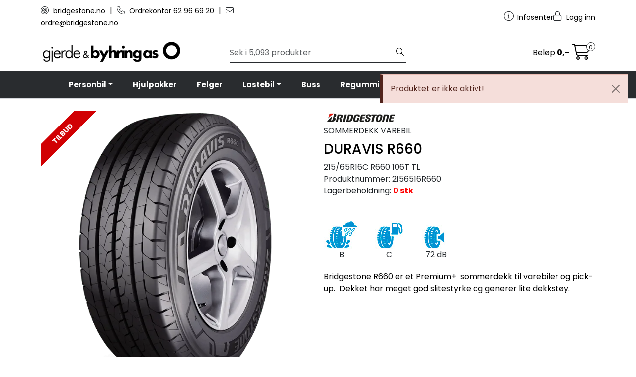

--- FILE ---
content_type: text/html; charset=UTF-8
request_url: https://webordre.bridgestone.no/215-65r16c-r660-109t-tl
body_size: 15656
content:
<!DOCTYPE html>
<html lang="nb" data-bs-theme="light">
<head>
             
<!-- START /modules/meta -->
<title>215/65R16C R660 106T TL Webshop | Gjerde & Byhring AS</title>
<meta name="generator" content="Gurusoft Ecommerce">
<meta name="viewport" content="width=device-width, initial-scale=1.0">
<meta http-equiv="content-type" content="text/html; charset=UTF-8">
<meta http-equiv="X-UA-Compatible" content="IE=edge">

<meta name="description" content="">

<meta name="robots" content="index,follow">


<meta name="google" content="notranslate">

<meta property="og:site_name" content="Webshop | Gjerde & Byhring AS">
<meta property="og:title" content="215/65R16C R660 106T TL Webshop | Gjerde & Byhring AS">
<meta property="og:type" content="product">
<meta property="og:description" content="">
<meta property="og:image" content="https://res.cloudinary.com/gjerde-byhring/image/upload/d_standard_placeholder.png,f_auto,q_auto/p_2156516R660_default_1">
<meta property="og:image:url" content="https://res.cloudinary.com/gjerde-byhring/image/upload/d_standard_placeholder.png,f_auto,q_auto/p_2156516R660_default_1">
<meta property="og:image:secure_url" content="https://res.cloudinary.com/gjerde-byhring/image/upload/d_standard_placeholder.png,f_auto,q_auto/p_2156516R660_default_1">

<!-- END /modules/meta -->

             
<!-- START /modules/includes-head -->

         
<!-- START /modules/components/favicon -->

<link rel="icon" type="image/png" href="https://res.cloudinary.com/gjerde-byhring/image/upload/c_limit,d_standard_placeholder.png,f_auto,h_64,q_auto,w_64/g_logo_favicon_1.png">
<link rel="apple-touch-icon" href="https://res.cloudinary.com/gjerde-byhring/image/upload/c_limit,d_standard_placeholder.png,f_auto,h_180,q_auto,w_180/g_logo_favicon_1.png">

<!-- END /modules/components/favicon -->



                        <script>window.dataLayer=window.dataLayer||[];dataLayer.push({"ecommerce":null});dataLayer.push({"event":"view_item","ecommerce":{"items":[{"item_name":"215/65R16C R660 106T TL","item_id":"2156516R660"}]}});dataLayer.push({"customerType":"anonymous"});</script>
        
        <script>(function(w,d,s,l,i){w[l]=w[l]||[];w[l].push({'gtm.start':new Date().getTime(),event:'gtm.js'});var f=d.getElementsByTagName(s)[0],j=d.createElement(s),dl=l!='dataLayer'?'&l='+l:'';j.async=true;j.src='//www.googletagmanager.com/gtm.js?id='+i+dl;f.parentNode.insertBefore(j,f);})(window,document,'script','dataLayer','G-FMN7S52N07');</script>
    
            <script>!function(f,b,e,v,n,t,s){if(f.fbq)return;n=f.fbq=function(){n.callMethod?n.callMethod.apply(n,arguments):n.queue.push(arguments)};if(!f._fbq)f._fbq=n;n.push=n;n.loaded=!0;n.version='2.0';n.queue=[];t=b.createElement(e);t.async=!0;t.src=v;s=b.getElementsByTagName(e)[0];s.parentNode.insertBefore(t,s)}(window,document,'script','//connect.facebook.net/en_US/fbevents.js');fbq('init','126802858067513');fbq('track','PageView');fbq('track','ViewContent',{content_type:'product',content_ids:['2156516R660'],content_name:'215/65R16C R660 106T TL'});</script>
        <noscript><img height="1" width="1" style="display:none" src="https://www.facebook.com/tr?id=126802858067513&amp;ev=PageView&amp;noscript=1"/></noscript>
    
<link href="/themes/stylesheet/fontawesome/css/A.fontawesome.min.css,qv=202508201302.pagespeed.cf.D8UCoWnw13.css" rel="stylesheet preload" as="style">
<link href="/themes/stylesheet/fontawesome/css/A.solid.min.css,qv=202508201302.pagespeed.cf.Cs5V7vkY69.css" rel="stylesheet preload" as="style">
<link href="/themes/stylesheet/fontawesome/css/A.light.min.css,qv=202508201302.pagespeed.cf.fTn3z4osB6.css" rel="stylesheet preload" as="style">
<link href="/themes/stylesheet/fontawesome/css/A.brands.min.css,qv=202508201302.pagespeed.cf.DwH4JASgjD.css" rel="stylesheet preload" as="style">
<link href="/themes/stylesheet/fontawesome/css/A.v5-font-face.min.css,qv=202508201302.pagespeed.cf.s8d3FpsWGt.css" rel="stylesheet preload" as="style">
<link href="/themes/stylesheet/A.owlCarousel,,_owl.carousel.min.css,,qv==202508201302+stylesheet.css+bootstrap-toggle.min.css,,qv==202508201302+fancybox,,_jquery.fancybox.min.css,Mcc.e5VGDBkzAI.css.pagespeed.cf.FlxNRkq789.css" rel="stylesheet"/>


    

                        

    <style>.off-canvas-overlay{z-index:9999}</style>


<!-- END /includes/stylesheet/product.vm -->
             
<!-- START /modules/includes-head-custom -->


<!-- END /modules/includes-head-custom -->

    </head>
<body><noscript><meta HTTP-EQUIV="refresh" content="0;url='https://webordre.bridgestone.no/215-65r16c-r660-109t-tl?PageSpeed=noscript'" /><style><!--table,div,span,font,p{display:none} --></style><div style="display:block">Please click <a href="https://webordre.bridgestone.no/215-65r16c-r660-109t-tl?PageSpeed=noscript">here</a> if you are not redirected within a few seconds.</div></noscript>
             
<!-- START /modules/components/skip-to-main-content -->

<a id="skip-main" class="btn btn-primary visually-hidden-focusable" href="#columns">Skip to main content</a>

<!-- END /modules/components/skip-to-main-content -->

                 <noscript><iframe src="https://www.googletagmanager.com/ns.html?id=G-FMN7S52N07" height="0" width="0" style="display:none;visibility:hidden"></iframe></noscript>

    <main id="page">

        <!--[if lt IE 7]>
        <p class="chromeframe">You are using an <strong>outdated</strong> browser. Please <a href="http://browsehappy.com/">upgrade your browser</a> or <a href="http://www.google.com/chromeframe/?redirect=true">activate Google Chrome Frame</a> to improve your experience.</p>
        <![endif]-->

        
                 
<!-- START /modules/components/scroll-to-top -->

<div class="scrollToTop">
    <div id="back-text">
        <span>Til toppen</span>
    </div>

    <i class="fa-light fa-angle-up" aria-hidden="true"></i>
</div>

<!-- END /modules/components/scroll-to-top -->
                 
<!-- START /modules/components/top-menu-admin -->

<div data-ajax_target="top-admin-menu" data-entity-type="product" data-entity-id="10182" data-edit=""></div>

<!-- END /modules/components/top-menu-admin -->
                 
<!-- START /modules/components/announcement-bar -->


<!-- END /modules/components/announcement-bar -->
                 
<!-- START /modules/components/top-menu -->

<div class="d-none d-lg-block top-menu-row">
    <div class="container">
        <div class="row align-items-center">
            <div class="col-7 col-xl-6">
                <div class="top-menu-row__link-menu">
                             
<!-- START /modules/components/top-links -->

    <a href="https://bridgestone.no/" target="_blank">
                    <i class="fa-light fa-tire" aria-hidden="true"></i>
                bridgestone.no
    </a>

    	    <span class="separator">|</span>
        <a href="Tel: 62966920" target="_self">
                    <i class="fa-light fa-phone" aria-hidden="true"></i>
                Ordrekontor 62 96 69 20
    </a>

    	    <span class="separator">|</span>
        <a href="mailto:ordre@bridgestone.no" target="_self">
                    <i class="fa-light fa-envelope" aria-hidden="true"></i>
                ordre@bridgestone.no
    </a>

    
<!-- END /modules/components/top-links -->
                </div>
            </div>

            <div class="col-5 col-xl-6">
                <div class="top-menu-row__icon-menu">
                             
<!-- START /modules/components/locale-button-desktop -->


<!-- END /modules/components/locale-button-desktop -->
                             
<!-- START /modules/components/info-button-desktop -->

    <div class="info-button-desktop">
                <a href="infosenter-2">
            <i class="fa-light fa-circle-info" aria-hidden="true"></i>
            <span class="d-none d-xl-inline-block">Infosenter</span>
        </a>
    </div>

<!-- END /modules/components/info-button-desktop -->
                             
<!-- START /modules/components/favorite-button-desktop -->


<!-- END /modules/components/favorite-button-desktop -->
                             
<!-- START /modules/components/user-button-desktop -->

<div class="user-button-desktop">
			<a href="login">
			<i class="fa-light fa-lock" aria-hidden="true"></i>
			<span class="d-none d-xl-inline-block">Logg inn</span>
		</a>
	</div>

<!-- END /modules/components/user-button-desktop -->
                </div>
            </div>
        </div>
    </div>
</div>

<!-- END /modules/components/user-button-desktop -->

                 
<!-- START /modules/header -->

<header id="header" class="sticky-top">
    <div id="sticky-desktop" class="d-none d-lg-block">
                 
<!-- START /modules/components/header-desktop -->

<div id="topbar">
    <div class="desktop d-none d-lg-block">
        <div class="container">
            <div class="row align-items-center">
                <div class="col-lg-4 col-xl-4">
                             
<!-- START /modules/components/header-desktop-logo -->

<div id="logo-theme">
    <a class="d-flex" href="/"><img src="https://res.cloudinary.com/gjerde-byhring/image/upload/d_standard_placeholder.png,f_auto,q_auto/g_logo_default_1" class="img-fluid" alt="Webshop | Gjerde & Byhring AS" height="55" itemprop="logo"></a>
</div>

<!-- END /modules/components/header-desktop-logo -->
                </div>

                <div class="col-lg-5 col-xl-4">
                             
<!-- START /modules/components/header-desktop-search -->

<div class="search-bar" itemscope itemtype="http://schema.org/WebSite">
    <meta itemprop="url" content="https://webordre.bridgestone.no">
    <form action="search" method="get" accept-charset="UTF-8" itemprop="potentialAction" itemscope itemtype="http://schema.org/SearchAction">
        <meta itemprop="target" content="https://webordre.bridgestone.no/search?action=search&q={q}">
        <input type="hidden" name="action" value="search">

        <div class="input-group">
            <input type="text" name="q" placeholder="Søk i 5,093 produkter" class="suggest form-control" aria-label="Søk" required itemprop="query-input" autocomplete="off" data-action="incremental-search" data-content-target="incremental-search-desktop">
            <button class="btn button-search" type="submit" aria-label="Søk">
                <i class="fa-light fa-magnifying-glass" aria-hidden="true"></i>
                <i class="fa-light fa-spinner-third fa-spin" hidden aria-hidden="true"></i>
            </button>
        </div>
    </form>
    <div class="incremental-search-content desktop" data-content="incremental-search-desktop"></div>
</div>

<!-- END /modules/components/header-desktop-search -->
                </div>

                <div class="col-lg-3 col-xl-4">
                    <div class="basket-button-desktop">
                                 
<!-- START /modules/components/basket-button-desktop -->

<div class="large-cart">
    <div class="large-cart__price">
        Beløp
        <span class="large-cart__price-amount" data-ajax_target="basket-amount"></span>
    </div>
    <div class="large-cart__icon">
        <div class="large-cart__amount" data-ajax_target="basket-size"></div>
        <a href="basket" title="Gå til handlevogn">
            <i class="fa-light fa-cart-shopping" aria-hidden="true"></i>
        </a>
    </div>
</div>

<!-- END /modules/components/basket-button-desktop -->
                    </div>

                                                                <div id="divfix"></div>
                                                        </div>
            </div>
        </div>
    </div>
</div>

<nav id="desktop_menu" class="navbar navbar-expand-lg">
             
<!-- START /modules/components/category-menu-desktop -->

<div class="container justify-content-center">
    <ul class="navbar-nav collapse navbar-collapse flex-wrap justify-content-center align-items-center">
                    <li class="nav-item  dropdown dropdown-xl-trigger deeper " data-category_id="10002">
                <a class="dropdown-toggle nav-link" href="person--varebil">Personbil</a>

                                    <div class="dropdown-menu dropdown-xl-content">
                        <div class="container category-sub-menu">
                                                        
                                <div class="category-sub-menu-content">
                                    <a href="sommerdekk" title="Sommerdekk">Sommerdekk</a>

                                                                    </div>
                            
                                <div class="category-sub-menu-content">
                                    <a href="vinterdekk" title="Vinterdekk">Vinterdekk</a>

                                                                            <ul class="category-sub-sub-menu-content">
                                                                                                                                        <li>
                                                    <a href="piggdekk">Piggdekk</a>
                                                </li>
                                                                                            <li>
                                                    <a href="piggfrie-dekk">Piggfrie dekk</a>
                                                </li>
                                                                                    </ul>
                                                                    </div>
                                                    </div>
                    </div>
                            </li>
                    <li class="nav-item  no-childeren " data-category_id="10050">
                <a class="dropdown-toggle nav-link" href="hjulpakker-2">Hjulpakker</a>

                            </li>
                    <li class="nav-item  no-childeren " data-category_id="10022">
                <a class="dropdown-toggle nav-link" href="felger">Felger</a>

                            </li>
                    <li class="nav-item  dropdown dropdown-xl-trigger deeper " data-category_id="10026">
                <a class="dropdown-toggle nav-link" href="lastebil">Lastebil</a>

                                    <div class="dropdown-menu dropdown-xl-content">
                        <div class="container category-sub-menu">
                                                        
                                <div class="category-sub-menu-content">
                                    <a href="frontdekk" title="Frontdekk">Frontdekk</a>

                                                                    </div>
                            
                                <div class="category-sub-menu-content">
                                    <a href="drivdekk" title="Drivdekk">Drivdekk</a>

                                                                    </div>
                            
                                <div class="category-sub-menu-content">
                                    <a href="hengerdekk" title="Hengerdekk">Hengerdekk</a>

                                                                    </div>
                                                    </div>
                    </div>
                            </li>
                    <li class="nav-item  no-childeren " data-category_id="10062">
                <a class="dropdown-toggle nav-link" href="bussdekk">Buss</a>

                            </li>
                    <li class="nav-item  no-childeren " data-category_id="10027">
                <a class="dropdown-toggle nav-link" href="regummiert">Regummiert</a>

                            </li>
                    <li class="nav-item  dropdown dropdown-xl-trigger deeper " data-category_id="10028">
                <a class="dropdown-toggle nav-link" href="anlegg">Anlegg</a>

                                    <div class="dropdown-menu dropdown-xl-content">
                        <div class="container category-sub-menu">
                                                        
                                <div class="category-sub-menu-content">
                                    <a href="l3-e3-kampanje-" title="L3\E3 Kampanje!">L3\E3 Kampanje!</a>

                                                                    </div>
                                                    </div>
                    </div>
                            </li>
                    <li class="nav-item  dropdown dropdown-xl-trigger deeper " data-category_id="10032">
                <a class="dropdown-toggle nav-link" href="mc">MC</a>

                                    <div class="dropdown-menu dropdown-xl-content">
                        <div class="container category-sub-menu">
                                                        
                                <div class="category-sub-menu-content">
                                    <a href="race-1" title="Race">Race</a>

                                                                    </div>
                            
                                <div class="category-sub-menu-content">
                                    <a href="hypersport" title="Hypersport">Hypersport</a>

                                                                    </div>
                            
                                <div class="category-sub-menu-content">
                                    <a href="sport-touring" title="Sport Touring">Sport Touring</a>

                                                                    </div>
                            
                                <div class="category-sub-menu-content">
                                    <a href="custom" title="Custom">Custom</a>

                                                                    </div>
                            
                                <div class="category-sub-menu-content">
                                    <a href="adventure" title="Adventure">Adventure</a>

                                                                    </div>
                            
                                <div class="category-sub-menu-content">
                                    <a href="off-road" title="Off Road">Off Road</a>

                                                                    </div>
                            
                                <div class="category-sub-menu-content">
                                    <a href="scooter-1" title="Scooter">Scooter</a>

                                                                    </div>
                                                    </div>
                    </div>
                            </li>
                    <li class="nav-item  dropdown dropdown-xl-trigger deeper " data-category_id="10033">
                <a class="dropdown-toggle nav-link" href="tilbudstorget">Tilbudstorget</a>

                                    <div class="dropdown-menu dropdown-xl-content">
                        <div class="container category-sub-menu">
                                                        
                                <div class="category-sub-menu-content">
                                    <a href="tilbud-sommerdekk" title="Tilbud Sommerdekk">Tilbud Sommerdekk</a>

                                                                    </div>
                            
                                <div class="category-sub-menu-content">
                                    <a href="tilbud-vinterdekk" title="Tilbud Vinterdekk">Tilbud Vinterdekk</a>

                                                                    </div>
                            
                                <div class="category-sub-menu-content">
                                    <a href="tilbud-last-buss" title="Tilbud Last/Buss">Tilbud Last/Buss</a>

                                                                    </div>
                            
                                <div class="category-sub-menu-content">
                                    <a href="tilbud-mc" title="Tilbud MC">Tilbud MC</a>

                                                                    </div>
                            
                                <div class="category-sub-menu-content">
                                    <a href="tilbud-anlegg" title="Tilbud Anlegg">Tilbud Anlegg</a>

                                                                    </div>
                            
                                <div class="category-sub-menu-content">
                                    <a href="tilbud-felg" title="Tilbud Felg">Tilbud Felg</a>

                                                                    </div>
                                                    </div>
                    </div>
                            </li>
            </ul>
</div>

<!-- END /modules/components/category-menu-desktop -->
</nav>

<!-- END /modules/components/category-menu-desktop -->
    </div>

    <div id="sticky-mobile" class="d-lg-none">
                 
<!-- START /modules/components/header-mobile -->

<div class="navbar-header">
    <div class="navbar-row mobile-nav-logo-container">
        <div class="m-float-left">
            <button type="button" class="btn nav-button" onclick="gca.toggleOffCanvasMenu('left')">
                <span class="sr-only">Toggle navigation</span>
                <i class="fa-light fa-bars fa-lg" aria-hidden="true"></i>
            </button>
        </div>

                 
<!-- START /modules/components/header-mobile-logo -->

<div class="m-logo">
    <a class="d-flex" href="/"><img src="https://res.cloudinary.com/gjerde-byhring/image/upload/d_standard_placeholder.png,f_auto,q_auto/g_logo_default_1" class="img-fluid" alt="Webshop | Gjerde & Byhring AS" height="50" itemprop="logo"></a>
</div>

<!-- END /modules/components/header-mobile-logo -->

        <div class="m-float-right">
            <div class="m-cart">
                         
<!-- START /modules/components/basket-button-mobile -->

<a href="basket" class="btn nav-button" title="Handlevogn">
    <span class="basket-quantity" data-ajax_target="basket-size">
            </span>
    <i class="fa-light fa-shopping-cart fa-lg nav-icon" aria-hidden="true"></i>
</a>

<!-- END /modules/components/basket-button-mobile -->
            </div>
            <div class="m-right-menu-toggle">
                         
<!-- START /modules/components/user-button-mobile -->

<button type="button" class="btn nav-button" onclick="gca.toggleOffCanvasMenu('right')">
    <span class="sr-only">Toggle navigation</span>
    <i class="fa-light fa-user-cog fa-lg" aria-hidden="true"></i>
</button>

<!-- END /modules/components/user-button-mobile -->
            </div>
        </div>
    </div>

    <div class="navbar-row mobile-search-container">
                 
<!-- START /modules/components/header-mobile-search -->

<div class="m-search">
    <form action="search" method="get" accept-charset="UTF-8">
        <input type="hidden" name="action" value="search">

        <div class="input-group">
            <input type="search" name="q" placeholder="Søk i 5,093 produkter" class="suggest form-control" aria-label="Søk" required autocomplete="off" data-action="incremental-search" data-content-target="incremental-search-mobile">
            <button class="btn nav-button button-search" type="submit" aria-label="Søk">
                <i class="fa-light fa-magnifying-glass" aria-hidden="true"></i>
                <i class="fa-light fa-spinner-third fa-spin" hidden aria-hidden="true"></i>
            </button>
        </div>
    </form>
    <div class="incremental-search-content mobile" data-content="incremental-search-mobile"></div>
</div>

<!-- END /modules/components/header-mobile-search -->
    </div>
</div>

<!-- END /modules/components/header-mobile-search -->
    </div>
</header>

<!-- END /modules/components/header-mobile-search -->

                 
<!-- START /modules/components/notification-header -->


<div id="sys-notification">
    <div id="notifications">
        
                    <div class="notification">
                <div class="alert alert-danger alert-dismissible">
                    Produktet er ikke aktivt!
                    <button type="button" class="btn-close" onclick="gca.removeNotification(0)" aria-label="Close"></button>
                </div>
            </div>
            </div>
</div>

<!-- END /modules/components/notification-header -->

        <section id="columns" class="default-columns">
            <!-- START product.vm -->



    
                     
<!-- START /modules/product -->



        
    
                
                
            <div id="content" class="product product-template-3 mt-4" itemscope itemtype="https://schema.org/Product">
                
                                    
                                                
                        <div class="container">
                            <div class="row " id="row_1">
                                                                                                                                            <div class="col-xl-6 ">
                                        <div class="product-element product-element-gallery   ">
                                                         
<!-- START /modules/components/template-product-gallery -->

<div id="productGalleryWrapper" class="below" data-thumb-position="below">
             
<!-- START /modules/components/product-gallery-placeholder -->

<div id="main-carousel" class="owl-carousel below owl-loaded owl-drag" data-slider-id="1">
    <div class="owl-stage-outer">
        <div class="owl-stage">
            <div class="owl-item active w-100">
                <div class="item">
                    <a>
                        
    <picture class="d-flex mw-100">
        <source media="(max-width: 420px)" srcset="https://res.cloudinary.com/gjerde-byhring/image/upload/c_limit,d_standard_placeholder.png,f_auto,h_350,q_auto,w_350/p_2156516R660_default_1">
        <img src="https://res.cloudinary.com/gjerde-byhring/image/upload/c_limit,d_standard_placeholder.png,f_auto,h_650,q_auto,w_650/p_2156516R660_default_1" alt="215/65R16C R660 106T TL" class="img-fluid img-thumbnail " itemprop="image" width="650" height="650" decoding="async">
    </picture>
                    </a>
                </div>
            </div>
        </div>
    </div>
</div>

<!-- END /modules/components/product-gallery-placeholder -->
</div>

<!-- END /modules/components/product-gallery-placeholder -->
                                        </div>
                                    </div>
                                                                                                                                            <div class="col-xl-6 ">
                                        <div class="product-element product-element-info   ">
                                                         
<!-- START /modules/components/template-product-info -->

<div id="productInfo">
    <div id="productInfoWrapper" data-product-element="general">
                 
<!-- START /modules/components/product-info -->


                        

<div class="row">
                <div class="col-12">
                        
                        <img src="https://res.cloudinary.com/gjerde-byhring/image/upload/c_limit,d_standard_placeholder.png,f_auto,h_150,q_auto,w_150/v1706861965/v_BS_default_1" class="img-fluid d-lg-block" itemprop="manufacturer" alt="BS" height="150" width="150">
            
                    </div>
    
            <div itemprop="brand" itemscope itemtype="http://schema.org/Brand">
            <meta itemprop="name" content="BS">
        </div>
        
    	<div class="col-12">

                            <div class="gbbProductCategoryText">
            <span>SOMMERDEKK VAREBIL</span>
        </div>
                         <h1 class="h3" itemprop="name">
                                    DURAVIS R660
                        </h1>

                <div class="gbbProductTireInformation">
            215/65R16C R660 106T TL
        </div>
                
        <div class="description">
            <div class="product-sku">
                <span>Produktnummer:</span> <span itemprop="sku">2156516R660</span><br>
            </div>

            
                                        <div class="stock">
                    <span class="availability">Lagerbeholdning:</span>
                    <span data-stock-trigger="detail" data-stock-id="10182"></span>
                </div>
                                                                    </div>
    </div>
</div>




    <br>
    <br>

         
<div class="row" style="text-align: center;">
    <div class="col-2">
                    <img style="margin: 0 auto" src="https://res.cloudinary.com/gjerde-byhring/image/upload/v1518437805/wetgrip" alt="Våtgrep" title="Våtgrep">
            </div>
    <div class="col-2">
                    <img style="margin: 0 auto" src="https://res.cloudinary.com/gjerde-byhring/image/upload/v1518437805/fuel" alt="Rullemotstand" title="Rullemotstand">
            </div>
    <div class="col-2">
                    <img style="margin: 0 auto" src="https://res.cloudinary.com/gjerde-byhring/image/upload/v1518437805/noise" alt="Støynivå" title="Støynivå">
            </div>
    <div class="col-6">
                    </div>

</div>

<div class="row" style="text-align: center;">
    <div class="col-2">
                    <span>B</span>
            </div>
    <div class="col-2">
                    <span>C</span>
            </div>
    <div class="col-2">
                    <span>72 dB</span>
            </div>
    <div class="col-6">
    </div>

</div>
<!-- END /modules/components/gbb-product-detail-icon-list -->
    </div>

    
    
    <div id="productIngressWrapper" data-product-element="ingress">
                 
<!-- START /modules/components/product-ingress -->

<p></p>


    <p>Bridgestone R660 er et Premium+  sommerdekk til varebiler og pick-up.  Dekket har meget god slitestyrke og generer lite dekkstøy.</p>
<!-- END /modules/components/product-ingress -->
    </div>

                 
    </div>

<!-- END /modules/components/gbb-product-ecovadis -->
                                        </div>
                                    </div>
                                                            </div>
                        </div>
                    
                                                
                        <div class="container">
                            <div class="row " id="row_2">
                                                                                                                                            <div class="col-xl-12 ">
                                        <div class="product-element product-element-tabs   ">
                                                         
<!-- START /modules/components/template-product-tabs -->

<div id="productTabsWrapper">
             
<!-- START /modules/components/product-tabs -->

<ul class="nav nav-pills justify-content-center gap-xl-4 gap-2" id="product-tab-nav" role="tablist">
    <li class="nav-item">
        <a role="tab" class="btn btn-outline-primary active" href="#tab-description" data-bs-toggle="tab">Beskrivelse</a>
    </li>

    
    
    
    
        </ul>

<div class="tab-content" id="product-tab-content" data-role="tabpanel">
        <div id="tab-description" class="tab-pane fade show active">
        <div itemprop="description">
            
        </div>

                         
<!-- START /modules/components/gbb-product-description-layout -->


    


        
        <div id="" class="product product-template-10015 mt-4" itemscope itemtype="https://schema.org/Product">
            
                            
                                        
                    <div class="">
                        <div class="row " id="row_1">
                                                                                                                                                            <div class="col-xl-6 ">
                                    <div class="product-element product-element-image-custom   ">
                                                     
<!-- START /modules/components/template-static-image-custom -->


<div class="element-image-custom cover " style="--image-custom-object-fit:cover; --image-custom-use-all-height:100%; ">
    
    
    
        
                
        <img src="https://res.cloudinary.com/gjerde-byhring/image/upload/d_standard_placeholder.png,f_auto,q_auto/v1703181127/g_s4Qc3xxi_s4Qc3xxi_1" class="img-fluid img-thumbnail" alt="" height="312" width="602">
    
    
    </div>

<!-- END /modules/components/template-static-image-custom -->
                                    </div>
                                </div>
                                                                                                                                                            <div class="col-xl-6 ">
                                    <div class="product-element product-element-wysiwyg   ">
                                                     
<!-- START /modules/components/template-static-wysiwyg -->



<div class="element-wysiwyg " style="
    --wysiwyg-text-color:rgb(0, 0, 0);
    --wysiwyg-background-color:;
                ">
    <h2><strong>DURAVIS</strong> R660&nbsp;</h2>

<h5><span style="color:#d81e05 !important;">SOMMERDEKK VAREBIL&nbsp;</span></h5>

<p>Vil du &oslash;ke bunnlinjen din? Start fra bunn til topp! Det nye Duravis R660 reduserer merkbart dine totale kostnader per kilometer, takket v&aelig;re enest&aring;ende kilometer resultat, utmerket rullemotstand og egenskaper p&aring; v&aring;t vei.</p>

<ul>
	<li>H&oslash;y kilometer kombinert med drivstoff&oslash;konomi</li>
	<li>H&oslash;y trekkraft og stabil h&aring;ndtering p&aring; v&aring;t vei</li>
	<li>R&oslash;ft design, med ekstra rullende konstruksjon</li>
</ul>

<ul>
</ul>

<p><a class="btn simple-button-plugin" href="https://webordre.bridgestone.no/search?action=search&amp;q=r660" style="display: inline-block; padding: 6px 12px; border-radius: 3px; font-size: 14px; cursor: pointer; background-color: rgb(216, 30, 5); border: 1px solid rgb(216, 30, 5); color: rgb(255, 255, 255); text-decoration: none !important;" target="_self">Finn flere dimensjoner</a></p>

<p>&nbsp;</p>

</div>

<!-- END /modules/components/template-static-wysiwyg -->
                                    </div>
                                </div>
                                                    </div>
                    </div>
                
                                        
                    <div class="">
                        <div class="row " id="row_2">
                                                                                                                                                            <div class="col-xl-12 ">
                                    <div class="product-element product-element-horizontal-space   ">
                                                     
<!-- START /modules/components/template-layout-horizontal-space -->



   
<style>.whitespacelieODbLk{margin:200px}@media (max-width:991px){.whitespacelieODbLk{margin:50px}}</style>

<div class="whitespacelieODbLk"></div>

<!-- END /modules/components/template-layout-horizontal-space -->
                                    </div>
                                </div>
                                                    </div>
                    </div>
                
                                        
                    <div class="">
                        <div class="row " id="row_3">
                                                                                                                                                            <div class="col-xl-12 ">
                                    <div class="product-element product-element-wysiwyg   ">
                                                     
<!-- START /modules/components/template-static-wysiwyg -->



<div class="element-wysiwyg " style="
    --wysiwyg-text-color:rgb(0, 0, 0);
    --wysiwyg-background-color:;
                ">
    <h2><strong>TEKNISKE EGENSKAPER OG FORDELER</strong></h2>

</div>

<!-- END /modules/components/template-static-wysiwyg -->
                                    </div>
                                </div>
                                                    </div>
                    </div>
                
                                        
                    <div class="">
                        <div class="row " id="row_4">
                                                                                                                                                            <div class="col-xl-12 ">
                                    <div class="product-element product-element-horizontal-space   ">
                                                     
<!-- START /modules/components/template-layout-horizontal-space -->



   
<style>.whitespaceKyvx5vRq{margin:100px}@media (max-width:991px){.whitespaceKyvx5vRq{margin:50px}}</style>

<div class="whitespaceKyvx5vRq"></div>

<!-- END /modules/components/template-layout-horizontal-space -->
                                    </div>
                                </div>
                                                    </div>
                    </div>
                
                                        
                    <div class="">
                        <div class="row " id="row_5">
                                                                                                                                                            <div class="col-xl-6 ">
                                    <div class="product-element product-element-image-custom   ">
                                                     
<!-- START /modules/components/template-static-image-custom -->


<div class="element-image-custom cover " style="--image-custom-object-fit:cover; --image-custom-use-all-height:100%; ">
    
    
    
        
                
        <img src="https://res.cloudinary.com/gjerde-byhring/image/upload/d_standard_placeholder.png,f_auto,q_auto/v1703179832/g_KJyIUHrQ_KJyIUHrQ_1" class="img-fluid img-thumbnail" alt="" height="278" width="558">
    
    
    </div>

<!-- END /modules/components/template-static-image-custom -->
                                    </div>
                                </div>
                                                                                                                                                            <div class="col-xl-6 ">
                                    <div class="product-element product-element-wysiwyg   ">
                                                     
<!-- START /modules/components/template-static-wysiwyg -->



<div class="element-wysiwyg " style="
    --wysiwyg-text-color:rgb(0, 0, 0);
    --wysiwyg-background-color:;
                ">
    <h3><strong>LEVERER ENEST&Aring;ENDE KILOMETERRESULTAT</strong></h3>

<p>Duravis R660 er laget for &aring; vare, med god holdbarhet og utmerket slitasjemotstand. Utmerket kilometerresultat betyr lavere kostnader p&aring; lang sikt, som &oslash;ker din fortjeneste enda mer.</p>

</div>

<!-- END /modules/components/template-static-wysiwyg -->
                                    </div>
                                </div>
                                                    </div>
                    </div>
                
                                        
                    <div class="">
                        <div class="row " id="row_6">
                                                                                                                                                            <div class="col-xl-12 ">
                                    <div class="product-element product-element-line   ">
                                                     
<!-- START /modules/components/template-layout-line -->



     
<hr class="element-line" style="--line-margin-desktop:24px;--line-margin-mobile:24px;--line-height:1px;--line-border-style:none;--line-background-color:rgb(206, 212, 218);">

<!-- END /modules/components/template-layout-line -->
                                    </div>
                                </div>
                                                    </div>
                    </div>
                
                                        
                    <div class="">
                        <div class="row " id="row_7">
                                                                                                                                                            <div class="col-xl-6 ">
                                    <div class="product-element product-element-wysiwyg   ">
                                                     
<!-- START /modules/components/template-static-wysiwyg -->



<div class="element-wysiwyg " style="
    --wysiwyg-text-color:rgb(0, 0, 0);
    --wysiwyg-background-color:;
                ">
    <h3><strong>NYTT M&Oslash;NSTERDESIGN</strong></h3>

<p>Forbedret m&oslash;nsterdesign gir trygg og p&aring;litelig h&aring;ndtering p&aring; tvers av en rekke vei- og v&aelig;rforhold. Det konstruerte ribbem&oslash;nsterdesignet fjerner raskt vann fra kontaktflaten, og sikrer korte bremselengder p&aring; v&aring;t vei.</p>

</div>

<!-- END /modules/components/template-static-wysiwyg -->
                                    </div>
                                </div>
                                                                                                                                                            <div class="col-xl-6 ">
                                    <div class="product-element product-element-image-custom   ">
                                                     
<!-- START /modules/components/template-static-image-custom -->


<div class="element-image-custom cover " style="--image-custom-object-fit:cover; --image-custom-use-all-height:100%; ">
    
    
    
        
                
        <img src="https://res.cloudinary.com/gjerde-byhring/image/upload/d_standard_placeholder.png,f_auto,q_auto/v1703180706/g_EvjCx3Ik_EvjCx3Ik_1" class="img-fluid img-thumbnail" alt="" height="278" width="558">
    
    
    </div>

<!-- END /modules/components/template-static-image-custom -->
                                    </div>
                                </div>
                                                    </div>
                    </div>
                
                                        
                    <div class="">
                        <div class="row " id="row_8">
                                                                                                                                                            <div class="col-xl-12 ">
                                    <div class="product-element product-element-line   ">
                                                     
<!-- START /modules/components/template-layout-line -->



     
<hr class="element-line" style="--line-margin-desktop:24px;--line-margin-mobile:24px;--line-height:1px;--line-border-style:none;--line-background-color:rgb(206, 212, 218);">

<!-- END /modules/components/template-layout-line -->
                                    </div>
                                </div>
                                                    </div>
                    </div>
                
                                        
                    <div class="">
                        <div class="row " id="row_9">
                                                                                                                                                            <div class="col-xl-6 ">
                                    <div class="product-element product-element-image-custom   ">
                                                     
<!-- START /modules/components/template-static-image-custom -->


<div class="element-image-custom cover " style="--image-custom-object-fit:cover; --image-custom-use-all-height:100%; ">
    
    
    
        
                
        <img src="https://res.cloudinary.com/gjerde-byhring/image/upload/d_standard_placeholder.png,f_auto,q_auto/v1703180680/g_ZvVkqllu_ZvVkqllu_1" class="img-fluid img-thumbnail" alt="" height="278" width="558">
    
    
    </div>

<!-- END /modules/components/template-static-image-custom -->
                                    </div>
                                </div>
                                                                                                                                                            <div class="col-xl-6 ">
                                    <div class="product-element product-element-wysiwyg   ">
                                                     
<!-- START /modules/components/template-static-wysiwyg -->



<div class="element-wysiwyg " style="
    --wysiwyg-text-color:rgb(0, 0, 0);
    --wysiwyg-background-color:;
                ">
    <h3><strong>FORBEDRET DRIVSTOFF&Oslash;KONOMI</strong></h3>

<p>&Oslash;kte drivstoffkostnader betyr at selv de minste forbedringene i drivstoff&oslash;konomien kan utgj&oslash;re en stor forskjell for bunnlinjen! Duravis R660 gir redusert drivstofforbruk takket v&aelig;re Super-S-formet casing.</p>

</div>

<!-- END /modules/components/template-static-wysiwyg -->
                                    </div>
                                </div>
                                                    </div>
                    </div>
                                    </div>
    
<!-- END /modules/components/template-static-wysiwyg -->
            </div>

    
    
            </div>

<!-- END /modules/components/template-static-wysiwyg -->

</div>

<!-- END /modules/components/template-static-wysiwyg -->
                                        </div>
                                    </div>
                                                            </div>
                        </div>
                    
                                                
                        <div class="container">
                            <div class="row " id="row_3">
                                                                                                                                            <div class="col-xl-12 ">
                                        <div class="product-element product-element-related-products   ">
                                                         
<!-- START /modules/components/template-product-related-products -->






<div id="relatedProducts" class="no-margin-bottom">
    </div>

<!-- END /modules/components/template-product-related-products -->
                                        </div>
                                    </div>
                                                            </div>
                        </div>
                    
                                                
                        <div class="container">
                            <div class="row " id="row_4">
                                                                                                                                            <div class="col-xl-12 ">
                                        <div class="product-element product-element-recommended-products   ">
                                                         
<!-- START /modules/components/template-product-recommended-products -->






<div id="recommendedProducts" class="no-margin-bottom">
    </div>

<!-- END /modules/components/template-product-recommended-products -->
                                        </div>
                                    </div>
                                                            </div>
                        </div>
                    
                                                
                        <div class="container">
                            <div class="row " id="row_5">
                                                                                                                                            <div class="col-xl-12 ">
                                        <div class="product-element product-element-alternative-products   ">
                                                         
<!-- START /modules/components/template-product-alternative-products -->






<div id="alternativeProducts" class="no-margin-bottom">
    </div>

<!-- END /modules/components/template-product-alternative-products -->
                                        </div>
                                    </div>
                                                            </div>
                        </div>
                                                </div>
            
                                            

<!-- END /modules/components/template-product-alternative-products -->

    
        
            
        
<!-- STOP product.vm -->
        </section>
    </main>

             
<!-- START /modules/footer -->



<footer id="footer">
    <div class="footer-top">
        <div class="footer-center">
                            
                                    
                                                
                        <div class="container">
                            <div class="row " id="footer_row_1">
                                                                                                                                                                                <div class="col-xl-5 ">
                                        <div class="footer-element footer-element-image-custom   ">
                                                         
<!-- START /modules/components/template-static-image-custom -->


<div class="element-image-custom contain " style="--image-custom-object-fit:contain;  ">
            <a href="https://webordre.bridgestone.no">
    
    
    
        
                
        <img src="https://res.cloudinary.com/gjerde-byhring/image/upload/c_limit,d_standard_placeholder.png,f_auto,h_100,q_auto,w_500/v1683112975/g_MnHkRqmN_MnHkRqmN_1" class="img-fluid img-thumbnail" alt="" height="100" width="500">
    
            </a>
    
    </div>

<!-- END /modules/components/template-static-image-custom -->
                                        </div>
                                    </div>
                                                                                                                                                                                <div class="col-xl-3 ">
                                        <div class="footer-element footer-element-wysiwyg   ">
                                                         
<!-- START /modules/components/template-static-wysiwyg -->



<div class="element-wysiwyg " style="
    --wysiwyg-text-color:rgb(255, 255, 255);
    --wysiwyg-background-color:;
                ">
    <h4>LAGER</h4>

<p>Gjerde &amp; Byhring AS avd. Disen&aring;<br/>
Bruksvegen 17<br/>
2114 Disen&aring;</p>

</div>

<!-- END /modules/components/template-static-wysiwyg -->
                                        </div>
                                    </div>
                                                                                                                                                                                <div class="col-xl-4 ">
                                        <div class="footer-element footer-element-wysiwyg   ">
                                                         
<!-- START /modules/components/template-static-wysiwyg -->



<div class="element-wysiwyg " style="
    --wysiwyg-text-color:rgb(255, 255, 255);
    --wysiwyg-background-color:;
                ">
    <h4>KONTAKT</h4>

<p>Ordrekontor telefon: 62 96 69 20<br/>
Ordrekontor e-post: <a href="mailto:ordre@bridgestone.no">ordre@bridgestone.no</a></p>

<p>*tilgang til webshop f&aring;es gjennom ordrekontoret</p>

</div>

<!-- END /modules/components/template-static-wysiwyg -->
                                        </div>
                                    </div>
                                                            </div>
                        </div>
                                                        </div>

        <div id="powered">
            <div class="container">
                <div class="row">
                    <div class="inner">
                        <div class="copyright">
                            <a href="https://www.gurusoft.no/" target="_blank" rel="nofollow">Gurusoft</a>
                        </div>
                    </div>
                </div>
            </div>
        </div>
    </div>
</footer>

<!-- END /modules/components/template-static-wysiwyg -->

             
<!-- START /modules/components/off-canvas-left-menu -->

<div class="off-canvas-menu left">
    <div class="menu-nav">
        <button type="button" class="btn btn-link category-link"><i class="fa-light fa-chevron-left" aria-hidden="true"></i> Tilbake</button>
        <button type="button" class="btn-close" onclick="gca.toggleOffCanvasMenu('left')" aria-label="Lukk"></button>
    </div>

    <div id="level-1" class="sub-category-level">
        <ul role="menu" class="root-categories menu-categories">
            
                <li role="menuitem">
                    <a class="category-link" href="#" onclick="gca.openSubCategoriesLevel(10002, 1)" rel="nofollow">
                        Personbil
                        <i class="fa-light fa-chevron-right"></i>                    </a>
                </li>
            
                <li role="menuitem">
                    <a class="category-link" href="hjulpakker-2">
                        Hjulpakker
                                            </a>
                </li>
            
                <li role="menuitem">
                    <a class="category-link" href="felger">
                        Felger
                                            </a>
                </li>
            
                <li role="menuitem">
                    <a class="category-link" href="#" onclick="gca.openSubCategoriesLevel(10026, 1)" rel="nofollow">
                        Lastebil
                        <i class="fa-light fa-chevron-right"></i>                    </a>
                </li>
            
                <li role="menuitem">
                    <a class="category-link" href="bussdekk">
                        Buss
                                            </a>
                </li>
            
                <li role="menuitem">
                    <a class="category-link" href="regummiert">
                        Regummiert
                                            </a>
                </li>
            
                <li role="menuitem">
                    <a class="category-link" href="#" onclick="gca.openSubCategoriesLevel(10028, 1)" rel="nofollow">
                        Anlegg
                        <i class="fa-light fa-chevron-right"></i>                    </a>
                </li>
            
                <li role="menuitem">
                    <a class="category-link" href="#" onclick="gca.openSubCategoriesLevel(10032, 1)" rel="nofollow">
                        MC
                        <i class="fa-light fa-chevron-right"></i>                    </a>
                </li>
            
                <li role="menuitem">
                    <a class="category-link" href="#" onclick="gca.openSubCategoriesLevel(10033, 1)" rel="nofollow">
                        Tilbudstorget
                        <i class="fa-light fa-chevron-right"></i>                    </a>
                </li>
                    </ul>
    </div>
    <div id="level-2" class="sub-category-level" data-ajax_target="sub-category-level-2"></div>
    <div id="level-3" class="sub-category-level" data-ajax_target="sub-category-level-3"></div>
</div>

<!-- END /modules/components/off-canvas-left-menu -->
             
<!-- START /modules/components/off-canvas-right-menu -->



<div class="off-canvas-menu right ">
    <div class="menu-nav">
        <button type="button" class="btn-close" onclick="gca.toggleOffCanvasMenu('right')" aria-label="Lukk"></button>
    </div>

    <ul class="menu-categories" role="menu">
                 
<!-- START /modules/components/infocenter-links-mobile -->

            <li role="menuitem">
                        <a href="infosenter-2?mv=right" class="justify-content-between">
                <div>
                    <i class="fa-light fa-circle-info" aria-hidden="true"></i>
                    Infosenter
                </div>

                                    <i class="fa-light fa-chevron-right" aria-hidden="true"></i>
                            </a>
        </li>
    

<!-- END /modules/components/infocenter-links-mobile -->
    </ul>

            <div class="off-canvas-sections">
                     

<span class="h5">Lenker</span>
<ul class="menu-categories" role="menu">
            <li role="menuitem">
            <a href="https://bridgestone.no/" target="_blank">
                                    <i class="fa-light fa-tire" aria-hidden="true"></i>
                
                bridgestone.no
            </a>
        </li>
            <li role="menuitem">
            <a href="Tel: 62966920" target="_self">
                                    <i class="fa-light fa-phone" aria-hidden="true"></i>
                
                Ordrekontor 62 96 69 20
            </a>
        </li>
            <li role="menuitem">
            <a href="mailto:ordre@bridgestone.no" target="_self">
                                    <i class="fa-light fa-envelope" aria-hidden="true"></i>
                
                ordre@bridgestone.no
            </a>
        </li>
    </ul>

<!-- END /modules/components/top-links-mobile -->
        </div>
    
    
    
    <div class="off-canvas-sections">
        <span class="h5">Min side</span>
        <ul class="menu-categories" role="menu" data-ajax_target="user-button-links">
                    </ul>
    </div>
</div>

<!-- END /modules/components/top-links-mobile -->

    <div class="off-canvas-overlay " onclick="gca.hideOffCanvasMenues()"></div>
             
<!-- START /modules/components/page-loader -->

<div id="page-loader" hidden>
    <i class="fa-light fa-spinner-third fa-spin"></i>
</div>

<!-- END /modules/components/page-loader -->

                 
<!-- START /modules/includes-footer -->

<script src="/themes/javascript/jquery/jquery-3.6.1.min.js,qv=202508201302.pagespeed.jm.9QZjzretGh.js"></script>
<script>//<![CDATA[
!function(factory){"use strict";"function"==typeof define&&define.amd?define(["jquery"],factory):"object"==typeof module&&module.exports?module.exports=factory(require("jquery")):jQuery&&!jQuery.fn.hoverIntent&&factory(jQuery)}(function($){"use strict";function track(ev){cX=ev.pageX,cY=ev.pageY}var cX,cY,_cfg={interval:100,sensitivity:6,timeout:0},INSTANCE_COUNT=0,compare=function(ev,$el,s,cfg){if(Math.sqrt((s.pX-cX)*(s.pX-cX)+(s.pY-cY)*(s.pY-cY))<cfg.sensitivity)return $el.off(s.event,track),delete s.timeoutId,s.isActive=!0,ev.pageX=cX,ev.pageY=cY,delete s.pX,delete s.pY,cfg.over.apply($el[0],[ev]);s.pX=cX,s.pY=cY,s.timeoutId=setTimeout(function(){compare(ev,$el,s,cfg)},cfg.interval)};$.fn.hoverIntent=function(handlerIn,handlerOut,selector){var instanceId=INSTANCE_COUNT++,cfg=$.extend({},_cfg);$.isPlainObject(handlerIn)?(cfg=$.extend(cfg,handlerIn),$.isFunction(cfg.out)||(cfg.out=cfg.over)):cfg=$.isFunction(handlerOut)?$.extend(cfg,{over:handlerIn,out:handlerOut,selector:selector}):$.extend(cfg,{over:handlerIn,out:handlerIn,selector:handlerOut});function handleHover(e){var ev=$.extend({},e),$el=$(this),hoverIntentData=$el.data("hoverIntent");hoverIntentData||$el.data("hoverIntent",hoverIntentData={});var state=hoverIntentData[instanceId];state||(hoverIntentData[instanceId]=state={id:instanceId}),state.timeoutId&&(state.timeoutId=clearTimeout(state.timeoutId));var mousemove=state.event="mousemove.hoverIntent.hoverIntent"+instanceId;if("mouseenter"===e.type){if(state.isActive)return;state.pX=ev.pageX,state.pY=ev.pageY,$el.off(mousemove,track).on(mousemove,track),state.timeoutId=setTimeout(function(){compare(ev,$el,state,cfg)},cfg.interval)}else{if(!state.isActive)return;$el.off(mousemove,track),state.timeoutId=setTimeout(function(){!function(ev,$el,s,out){var data=$el.data("hoverIntent");data&&delete data[s.id],out.apply($el[0],[ev])}(ev,$el,state,cfg.out)},cfg.timeout)}}return this.on({"mouseenter.hoverIntent":handleHover,"mouseleave.hoverIntent":handleHover},cfg.selector)}});
//]]></script>
<script src="/themes/javascript/bootstrap.bundle.min.js,qv=202508201302.pagespeed.ce.a69X8leWwz.js"></script>
<script src="/themes/javascript/jquery/jquery.validate.min.js,qv=202508201302.pagespeed.jm.yDB-19wSeS.js"></script>
<script src="/themes/javascript/gca.func.global.js,qv=202508201302.pagespeed.ce.wrsuPMV074.js"></script>
<script src="/themes/javascript/gca.func.search.js,qv=202508201302.pagespeed.ce.0KM9lAcNN1.js"></script>
<script>//<![CDATA[
const header={};let target=$('#header:not(.always-show)');let didScroll;let lastScrollTop=0;let delta=5;let navbarHeight=target.outerHeight();let scrollAnimationElements=document.getElementsByClassName('scroll-animation');let furthestScrolledPosition=0;let ticking=false;header.hasScrolled=function(){let st=$(window).scrollTop();if(Math.abs(lastScrollTop-st)<=delta)return;if(st>0)$(target).addClass('is-sticky');else $(target).removeClass('is-sticky');if(st>lastScrollTop&&st>navbarHeight){lastScrollTop=st;$(target).removeClass('nav-down').addClass('nav-up');new Search().hideIncrementalResults();}else{if(st+$(window).height()<$(document).height()){$(target).removeClass('nav-up').addClass('nav-down');}}lastScrollTop=st;}
setInterval(function(){if(didScroll){header.hasScrolled();didScroll=false;}},250);document.addEventListener('scroll',function(e){didScroll=true;});let announcementTexts=$('#announcement-bar > .announcement').hide();let announcmentsCount=0;if(announcementTexts.length>1){(function cycle(){announcementTexts.eq(announcmentsCount).fadeIn(500).delay(5000).fadeOut(500,cycle);announcmentsCount=++announcmentsCount%announcementTexts.length;})();}else if(announcementTexts.length===1){announcementTexts.show();}function scrollFade(){for(let index=0;index<scrollAnimationElements.length;index++){let element=scrollAnimationElements[index];let elementBox=element.getBoundingClientRect();let fadeInPoint=window.innerHeight;if(elementBox.top<=fadeInPoint)element.classList.add('scroll-animation-visible');}}document.addEventListener('DOMContentLoaded',function(){scrollFade();});document.addEventListener('scroll',function(e){if(furthestScrolledPosition<window.scrollY)furthestScrolledPosition=window.scrollY;if(!ticking){window.requestAnimationFrame(function(){scrollFade(furthestScrolledPosition);ticking=false;});ticking=true;}});
//]]></script>
<script>//<![CDATA[
class Gca extends GcaBase {

}

class Search extends GcaSearchBase {
    showResults(data) {
        super.showResults(data)

        loadCustomPrices();
    }

}
//]]></script>
<script>//<![CDATA[
const gca=new Gca();gca.loadAdminMenu();gca.loadUserButtonLinks();gca.loadBasketSize();gca.loadBasketAmount();gca.loadRecentProducts();gca.loadProductData();gca.loadFavoritesStuff();gca.loadMenu();gca.loadPostCodeInputs();gca.loadCookieButton();gca.scrollToTop();gca.setupAddToBasketEvents();gca.setupProductClickEvents();gca.pushProductListsToGoogle();gca.showLocationDesktop();gca.showLocationTopMenu();gca.checkNotifications();$(document).ready(function(){gca.executeCustomFunctions();});window.addEventListener('keydown',gca.handleFirstTab);new Search().setupIncrementalSearchEvent();
//]]></script>

                    <script src="/themes/javascript/owlCarousel/owl.carousel.min.js,qv=202508201302.pagespeed.jm.iD9BtIsBTL.js"></script>
<script src="/themes/javascript/owlCarousel/owl.carousel.thumbs.min.js,qv=202508201302.pagespeed.jm.kTYwP1vXC_.js"></script>
<script src="/themes/javascript/fancybox/jquery.fancybox.min.js,qv=202508201302.pagespeed.jm.fae-3qWw07.js"></script>
<script>
    class ProductBase {
        thumbnailsPosition = "";

        updateThumbnailsPosition() {
            const thumbPosition = $("#productGalleryWrapper").data("thumb-position");
            if (thumbPosition !== undefined && thumbPosition.length > 0) {
                this.thumbnailsPosition = thumbPosition;
            }
        }

        loadCarousel() {
            let carousel      = $("#main-carousel");
            let thumbCarousel = $("#thumbs-carousel");
            let duration      = 500;
            let itemQty       = carousel.find(".item").length;

            carousel.on({"initialized.owl.carousel": function() {$(".owl-thumb-item").fadeIn();}})
                    .owlCarousel({
                        loop: itemQty > 1,
                        thumbs: true,
                        thumbsPrerendered: true,
                        items: 1,
                        video: true,
                        center: true,
                        nav: true,
                        startPosition: 0,
                        lazyLoad: true,
                        navText: ["<i class=\"fa-light fa-3x fa-chevron-left\"></i>","<i class=\"fa-light fa-3x fa-chevron-right\"></i>"]
                    }).on('changed.owl.carousel', syncThumbsCarousel);

            thumbCarousel.on({"initialized.owl.carousel": function(e) {
                    let thumbnailCurrentItem =  $(e.target).find(".owl-thumb-item").eq(this._current);
                    thumbnailCurrentItem.addClass('synced');
                }
            }).owlCarousel({
                stagePadding: 12,
                nav: false,
                dots: false,
                touchDrag: this.thumbnailsPosition !== "left",
                mouseDrag: this.thumbnailsPosition !== "left",
                responsive: {
                    0 : {
                        items: 4
                    },
                    768 : {
                        items: 7
                    }
                }
            }).on({
                'click': function(e) {
                    e.preventDefault();
                    let itemIndex =  $(e.target).parents(".owl-item").index();
                    carousel.data('owl.carousel').to(itemIndex, duration, true);
                },
                'changed.owl.carousel': function(el) {
                    carousel.data('owl.carousel').to(el.item.index, duration, true);
                }
            });

            function syncThumbsCarousel(el) {
                $(this).find(".owl-video-wrapper iframe").remove();

                let thumbnailCurrentItem = thumbCarousel.find(".owl-thumb-item").removeClass("active synced").eq(el.page.index);
                thumbnailCurrentItem.addClass("active synced");

                thumbnailCurrentItem[0].scrollIntoView({
                    behavior: 'smooth',
                    block: 'nearest',
                    inline: 'center'
                });
            }

            carousel.find('.owl-dot').each(function(index) {
                $(this).attr('aria-label', "Slideshow " + index + 1);
            });

            carousel.find('.owl-next').each(function() {
                $(this).attr('aria-label', "Next slideshow");
            });

            carousel.find('.owl-prev').each(function() {
                $(this).attr('aria-label', "Prev slideshow");
            });

            $().fancybox({
                selector : '#main-carousel .owl-item:not(.cloned) a',
                toolbar: false,
                smallBtn: true,
                loop: true,
                image: {
                    preload: true
                },
                video: {
                    autoStart: false
                },
                youtube: {
                    autoplay: 0,
                },
                afterShow : function(instance, current) {
                    carousel.trigger("to.owl.carousel", [current.index]);
                }
            });
        }

        loadGallery(id) {
            const self = this;
            const pid  = id !== undefined ? id : 10182;

            this.updateThumbnailsPosition();
            jQuery.ajax({
                url: "/ajax?action=getProductGallery&id=" + pid  + "&thumbPosition=" + this.thumbnailsPosition,
                type: "get",
                error: function (xhr, ajaxOptions, thrownError){
                    // $("#productGalleryWrapper").remove();
                }
            }).done(function(data) {
                $("#productGalleryWrapper").html(data);
                self.loadCarousel();
            });
        }

        loadAttachments(id) {
            const pid = id !== undefined ? id : 10182;

            jQuery.ajax({
                url: "/ajax?action=getProductAttachments&id=" + pid,
                type: "get",
                statusCode: {
                    204: function() {
                        return;
                    }
                }
            }).done(function(data) {
                const htmlContent = jQuery.parseHTML(data);
                const tabToggle   = $(htmlContent).find(".tabToggle").html();
                const tabContent  = $(htmlContent).find(".tabContent").html();
                const attachments = $(htmlContent).find("#tab-attachments").html();
                if(attachments && attachments.trim().length > 0) {
                    if ($('#tab-attachments').length > 0) {
                        $("#tab-attachments").html(attachments);
                    }
                    else {
                        $("ul[role='tablist']").append(tabToggle);
                        $("div[data-role='tabpanel']").append(tabContent);
                    }

                    if ($('#template-product-attachments').length > 0) {
                        $("#template-product-attachments").html(attachments)
                    }
                }
            });
        }

        getElement(id, type, callback) {
            if (type === "variant-navigation" || type === "info") {
                callback(null);
                return;
            }

            jQuery.ajax({
                url: "/ajax?action=getProductElement&id=" + id + "&type=" + type,
                type: "get"
            }).done(function(data) {
                callback(data.trim());
            });
        }

        renderElement(id, type) {
            const self = this;

            self.getElement(id, type, function(content) {
                if (content === undefined || content === null) {
                    return;
                }

                const htmlContent = jQuery.parseHTML(content);
                $("[data-product-element='" + type + "']").html(htmlContent);

                switch(type) {
                    case "actions":
                        gca.loadAddToBasketButtons();
                        gca.loadAddToBasketQtyButtons();
                        gca.loadFavoritesStuff();
                        break;
                    case "price":
                        gca.loadPrices();
                        break;
                    case "general":
                        gca.loadPrices();
                        gca.loadStocks();
                        break;
                    case "gallery":
                        self.loadGallery(id);
                        break;
                    case "tabs":
                        self.loadAttachments(id);
                        break;
                    case "attachments":
                        self.loadAttachments(id);
                        break;
                    case "related-products":
                    case "alternative-products":
                    case "recommended-products":
                        gca.loadPrices();
                }
            });
        }

        renderElements(id) {
            const self     = this;
            const elements = document.querySelectorAll("[data-product-element]");
            for (const element of elements) {
                const type = element.getAttribute("data-product-element");
                self.renderElement(id, type);
            }
            gca.hidePageLoader();
        }

        loadVariant(pid) {
            const self = this;

            this.updateThumbnailsPosition();
            gca.removeNotification(0);
            gca.showPageLoader();
            const thumbPosition = this.thumbnailsPosition;

            self.getElement(pid, "meta-description", function(content) {
                if (content !== undefined && content !== null && content.length > 0) {
                    const descriptionEl = $("meta[name='description']");
                    if (descriptionEl === undefined || descriptionEl.length === 0) {
                        $("head").append("<meta name='description' content='" + content + "'>");
                    }
                    else {
                        descriptionEl.attr("content", content);
                    }
                }
            });
            self.getElement(pid, "meta-keywords", function(content) {
                if (content !== undefined && content !== null && content.length > 0) {
                    const keywordsEl = $("meta[name='keywords']");
                    if (keywordsEl === undefined || keywordsEl.length === 0) {
                        $("head").append("<meta name='keywords' content='" + content + "'>");
                    }
                    else {
                        keywordsEl.attr("content", content);
                    }
                }
            });

                            self.renderElements(pid);
                gca.executeCustomFunctions();

                jQuery.ajax({
                    dataType: "html",
                    url: "/ajax?action=getVariant&pid="+pid,
                    cache: true
                }).done(function(data) {
                    const htmlContent   = jQuery.parseHTML(data);
                    const productNumber = $(htmlContent).find('div#productNumber').text();
                    const productTitle  = $(htmlContent).find('div#productTitle').text();
                    gca.pushProductViewToGoogle(productNumber, productTitle);
                });
            
            for (let i in allVariants) {
                const variant = allVariants[i];
                if (variant.id === pid) {
                    if (variant.isActive !== undefined && !variant.isActive) {
                        gca.notify("warning", "product.error.not.active", -1);
                    }
                    break;
                }
            }

            // Update edit link if admin...
            let menu = $(".top-admin-menu");
            if (menu.length > 0) {
                let link = menu.find("[data-ajax_target='entity-edit']").find("a");
                if (link === undefined || link.length === 0) {
                    link = menu.find("[data-action='edit-product']");
                }
                if (link !== undefined && link.attr("href") !== undefined) {
                    link.attr("href", link.attr("href").replace(/\bid=[^&#]+/g, "id=" + pid));
                }
            }
        }

        clickVariantValue(selectorName, optionValue) {
            const selections = {};
            const clickedEl  = $('[data-selector="' + selectorName + '"][data-option="' + optionValue + '"]');

            if (clickedEl.hasClass('disabled')) {
                this.resetNavigation();
                clickedEl.click();
            }
            else {
                // Step 1: Update options with this click..
                for (let sel1 in allSelectors) {
                    if (allSelectors.hasOwnProperty(sel1)) {
                        let selector1 = allSelectors[sel1];
                        for (let opt1 in selector1.options) {
                            if (selector1.options.hasOwnProperty(opt1)) {
                                let option1 = selector1.options[opt1];

                                // Mark clicked options as selected..
                                if (selector1.name === selectorName && option1.value === optionValue) {
                                    option1.isSelected = true;
                                }
                                else if (selector1.name === selectorName && option1.value !== optionValue) {
                                    option1.isSelected = false;
                                }

                                // Mark all options as disabled except for the selected..
                                if (!option1.isSelected) {
                                    option1.isEnabled = false;
                                }
                            }
                        }
                    }
                }

                // Step 2: Get all selected options..
                for (let sel2 in allSelectors) {
                    if (allSelectors.hasOwnProperty(sel2)) {
                        let selector2 = allSelectors[sel2];
                        for (let opt2 in selector2.options) {
                            if (selector2.options.hasOwnProperty(opt2)) {
                                let option2 = selector2.options[opt2];
                                if (option2.isSelected) {
                                    selections[selector2.name] = option2.value;
                                }
                            }
                        }
                    }
                }

                // Step 3: Start finding possible matches..
                for (let sel3 in allSelectors) {
                    if (allSelectors.hasOwnProperty(sel3)) {
                        let selector3 = allSelectors[sel3];

                        // Try to find matches on this option (combined with other selections)..
                        for (let opt3 in selector3.options) {
                            if (selector3.options.hasOwnProperty(opt3)) {
                                let option3 = selector3.options[opt3];

                                variantLoop:
                                for (let v1 in allVariants) {
                                    if (allVariants.hasOwnProperty(v1)) {
                                        let variant1 = allVariants[v1];
                                        let attributes1 = variant1.attributes;

                                        // Check other selections..
                                        for (let s1 in selections) {
                                            if (selections.hasOwnProperty(s1)) {
                                                if (s1 !== selector3.name) {
                                                    if (attributes1[s1] !== selections[s1]) {
                                                        continue variantLoop;
                                                    }
                                                }
                                            }
                                        }

                                        // Check this option..
                                        if (attributes1[selector3.name] !== option3.value) {
                                            continue;
                                        }

                                        option3.isEnabled = true;
                                    }
                                }
                            }
                        }
                    }
                }

                // Step 4: Update DOM..
                this.updateHtml();

                // Step 5: Load product if complete..
                if (Object.keys(selections).length === allSelectors.length) {
                    let productId = 0;

                    variantLoop:
                    for (let v2 in allVariants) {
                        if (allVariants.hasOwnProperty(v2)) {
                            let variant = allVariants[v2];
                            let attributes = variant.attributes;
                            for (let s2 in selections) {
                                if (selections.hasOwnProperty(s2)) {
                                    if (attributes[s2] !== selections[s2]) {
                                        continue variantLoop;
                                    }
                                }
                            }
                            productId = variant.id;
                        }
                    }
                    this.loadVariant(productId);
                }
            }
        }

        updateHtml() {
            for (let sel in allSelectors) {
                if (allSelectors.hasOwnProperty(sel)) {
                    let selector = allSelectors[sel];
                    for (let opt in selector.options) {
                        if (selector.options.hasOwnProperty(opt)) {
                            let option  = selector.options[opt];
                            let element = $('[data-selector="' + selector.name + '"][data-option="' + option.value + '"]');

                            if (option.isEnabled && !option.isSelected) {
                                element.updateOption('enabled');
                            }
                            else if (option.isEnabled && option.isSelected) {
                                element.updateOption('selected');
                            }
                            else if (!option.isEnabled) {
                                element.updateOption('disabled');
                            }
                        }
                    }
                }
            }
        }

        resetNavigation() {
            for (let sel in allSelectors) {
                if (allSelectors.hasOwnProperty(sel)) {
                    let selector = allSelectors[sel];
                    for (let opt in selector.options) {
                        if (selector.options.hasOwnProperty(opt)) {
                            let option = selector.options[opt];
                            option.isSelected = false;
                            option.isEnabled  = true;
                        }
                    }
                }
            }
            this.updateHtml();

            // Reset buttons..
            $("button.btn-selector").each(function() {
                const selectorTitle = $(this).attr("title");
                $(this).find("span").text(selectorTitle);
            });
        }
    }
</script>


         <script>
    class Product extends ProductBase {

    }
</script>
<script>gca.getBreadcrumbs2("product",10182,);gca.selectorDropdown();const gcaProduct=new Product();gcaProduct.loadGallery();gcaProduct.loadAttachments();</script>    

    <script src="/themes/javascript/nns.js,qv=202508201302.pagespeed.jm.E_g68fsNcx.js"></script>
    <script src="/themes/javascript/bootstrap-toggle.min.js,qv=202508201302.pagespeed.jm.z8wuoVJofG.js"></script>

         
<!-- START /modules/components/session-timeout-modal -->

<div class="modal fade" id="sessionTimeoutModal" tabindex="-1" role="dialog" aria-hidden="true">
    <div class="modal-dialog modal-dialog-centered" role="document">
        <div class="modal-content">
            <div class="modal-header">
                <h4 class="modal-title">Sesjonen din har utløpt!</h4>
            </div>
            <div class="modal-body">
                <p>Sesjonen din har nå utløpt. Vennligst klikk "OK" for å oppdatere siden og unngå tap av eventuelle ikke-lagrede data. Dersom du var logget inn, må du nå logge inn på nytt.</p>
            </div>
            <div class="modal-footer">
                <button type="button" class="btn btn-primary w-100" data-bs-dismiss="modal">OK</button>
            </div>
        </div>
    </div>
</div>

<script>
    let sessionTimer   = null;
    let sessionTimeout = 28800;
    const urlPath      = window.location.pathname.replace(/\W/g, '');

    startSessionTimer = function() {
        if (sessionTimeout === null) {
            return;
        }

        // Clear timer if already initialized..
        if (sessionTimer !== null) {
            window.clearTimeout(sessionTimer);
        }

        sessionTimer = window.setTimeout(function() {
            saveFormData();

            const modalEl = document.getElementById('sessionTimeoutModal')
            const modal   = new bootstrap.Modal(modalEl, {});

            modalEl.addEventListener('hidden.bs.modal', event => {
                location.reload();
            })
            modal.show();
        }, sessionTimeout * 1000);
    };

    saveFormData = function() {
        const formsCollection = document.getElementsByTagName("form");
        let forms = [];
        for (form of formsCollection) {
            let formObj = {
                id: form.getAttribute("id"),
                action: form.getAttribute("action"),
                inputs: {}
            };

            Array.from(form.elements).forEach((input) => {
                if ((input.type === "text" || input.type === "email") && input.value !== undefined && input.value !== "") {
                    formObj.inputs[input.name] = input.value;
                }
            });
            forms.push(formObj);
        }

        const json = JSON.stringify(forms);
        sessionStorage.setItem("formData-" + urlPath, json);
    }

    document.addEventListener("DOMContentLoaded", function() {
        const json = sessionStorage.getItem("formData-" + urlPath);
        if (json !== null && json.length > 2) {
            const forms = JSON.parse(json);

            for (form of forms) {
                let targetedForm = null;
                if (form.id !== null) {
                    targetedForm = document.getElementById(form.id);
                }
                else if (form.action !== null) {
                    targetedForm = document.querySelector("form[action='" + form.action + "']");
                }

                if (targetedForm !== null) {
                    for (const key in form.inputs) {
                        if (!form.inputs.hasOwnProperty(key)) {
                            continue;
                        }

                        const value = form.inputs[key];
                        const el = targetedForm.querySelector("input[name='" + key + "']");
                        if (el !== null) {
                            el.value = value;
                            delete form.inputs[key];
                        }
                    }
                }
            }

            setTimeout(function() {
                const json = JSON.stringify(forms);
                sessionStorage.setItem("formData-" + urlPath, json);
            }, 1000);
        }
    });

    startSessionTimer();
</script>

<!-- END /modules/components/session-timeout-modal -->


<!-- END /modules/components/session-timeout-modal -->
             
<!-- START /modules/includes-footer-custom -->


<!-- END /modules/includes-footer-custom -->
</body>
</html>

--- FILE ---
content_type: text/html;charset=UTF-8
request_url: https://webordre.bridgestone.no/ajax?action=getProductGallery&id=10182&thumbPosition=below
body_size: 533
content:
        

    
    
    
    
    
    
    
    
    
    
             
            
    
    
    
    
    
    
    
    
    
    
    
    
    
    
    
    
    
    
    
    
    
    
    
    
    
    
    
    
                     
<!-- START /ajax/getProductGallery -->






<div class="product-label-special-container">
             
<!-- START /modules/components/product-labels -->



    <span class="product-label-special num_1 campaign">Tilbud</span>

                                                                            
<!-- END /modules/components/product-labels -->
</div>


        
    
    
    
    <div id="main-carousel" class="owl-carousel below" data-slider-id="1">
        <div class="item">


                                        <a href="https://res.cloudinary.com/gjerde-byhring/image/upload/c_limit,d_standard_placeholder.png,f_auto,h_1600,q_auto,w_1600/v1705171701/g_R660_default_1" data-fancybox="gallery">
                    <picture>
                        <source media="(max-width: 420px)" srcset="https://res.cloudinary.com/gjerde-byhring/image/upload/c_limit,d_standard_placeholder.png,f_auto,h_350,q_auto,w_350/v1705171701/g_R660_default_1">
                        <img src="https://res.cloudinary.com/gjerde-byhring/image/upload/c_limit,d_standard_placeholder.png,f_auto,h_650,q_auto,w_650/v1705171701/g_R660_default_1" alt="215/65R16C R660 106T TL" class="img-fluid img-thumbnail" itemprop="image" height="650" width="650">
                    </picture>
                </a>
                        
                    </div>

            </div>

    
<!-- END /modules/components/product-labels -->

    
    
    
    
    
    
    
    
    
    
    
    
    
    
    
    
    
    
    
    
    
    